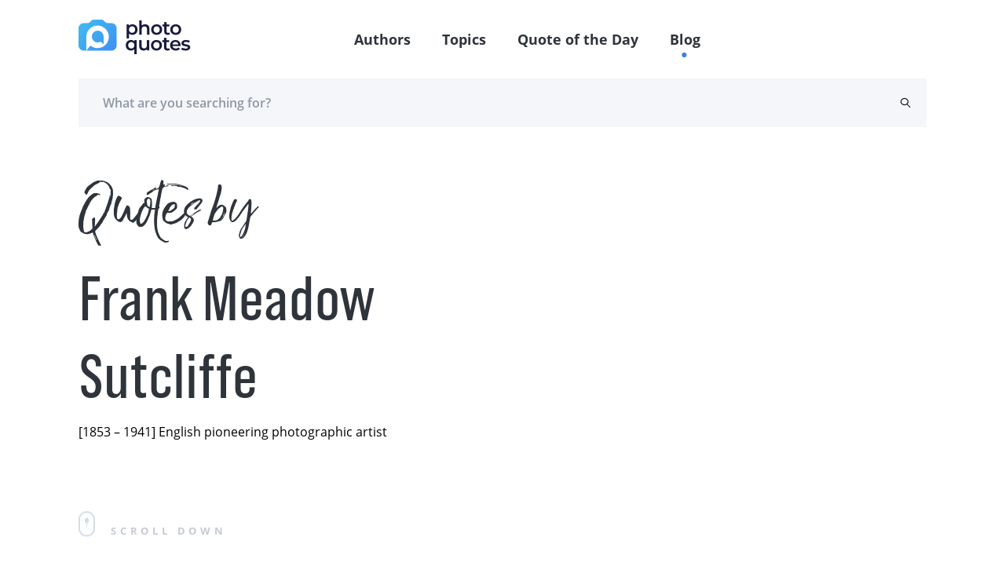

--- FILE ---
content_type: text/html; charset=UTF-8
request_url: https://photoquotes.com/author/frank-meadow-sutcliffe
body_size: 8121
content:
<!DOCTYPE html>
<html lang="en">
<head>
    <!-- Google Tag Manager -->
    <script>(function(w,d,s,l,i){w[l]=w[l]||[];w[l].push({'gtm.start':
    new Date().getTime(),event:'gtm.js'});var f=d.getElementsByTagName(s)[0],
    j=d.createElement(s),dl=l!='dataLayer'?'&l='+l:'';j.async=true;j.src=
    'https://www.googletagmanager.com/gtm.js?id='+i+dl;f.parentNode.insertBefore(j,f);
    })(window,document,'script','dataLayer','GTM-W7G5LPKQ');</script>
    <!-- End Google Tag Manager -->

    <meta charset="utf-8">
    <meta name="viewport" content="width=device-width, initial-scale=1">

    




<title>Quotes by Frank Meadow Sutcliffe | PhotoQuotes.com</title><meta name="description" content="Frank Meadow Sutcliffe Quotes - [1853 – 1941] English pioneering photographic artist. Read more photography quote by Frank Meadow Sutcliffe!"><link rel="canonical" href="https://photoquotes.com/author/frank-meadow-sutcliffe"/><meta property="og:description" content="Frank Meadow Sutcliffe Quotes - [1853 – 1941] English pioneering photographic artist. Read more photography quote by Frank Meadow Sutcliffe!" /><meta property="og:title" content="Quotes by Frank Meadow Sutcliffe | PhotoQuotes.com" /><meta property="og:type" content="website" /><meta property="og:url" content="https://photoquotes.com/author/frank-meadow-sutcliffe" /><meta property="og:image" content="https://photoquotes.com/images/favicon2@2x.png" /><script type="application/ld+json">{"@context":"https://schema.org","@type":"WebPage","name":"Photo quotes","description":"Photo quotes"}</script>
<!-- Fonts -->


<!-- Styles -->


    <link href="https://photoquotes.com/css/main.css" rel="stylesheet" type="text/css">

    <link rel="stylesheet" href="https://photoquotes.com/libs/css/animate.css" type="text/css" >
    <noscript>
        <link href="https://photoquotes.com/libs/css/animate.css" rel="stylesheet">
    </noscript>
    <link rel="stylesheet" href="https://photoquotes.com/libs/css/grid.css" type="text/css">
    <noscript>
        <link href="https://photoquotes.com/libs/css/grid.css" rel="stylesheet">
    </noscript>
    <link href="https://photoquotes.com/libs/css/selectize.css" rel="stylesheet">
    <link href="https://photoquotes.com/libs/css/slick.css" rel="stylesheet">
    <link href="https://photoquotes.com/css/editor.css" rel="stylesheet">
    <link rel="stylesheet" href="https://cdnjs.cloudflare.com/ajax/libs/font-awesome/4.7.0/css/font-awesome.min.css" type="text/css">
    <noscript>
        <link rel="stylesheet" href="https://cdnjs.cloudflare.com/ajax/libs/font-awesome/4.7.0/css/font-awesome.min.css">
    </noscript>

    <link rel="icon" href="https://photoquotes.com/favicon.ico" sizes="16x16" type="image/x-icon"/>
    <script async src="https://pagead2.googlesyndication.com/pagead/js/adsbygoogle.js?client=ca-pub-1980736722229148"
            crossorigin="anonymous"></script>
    <style>
        html {
            scroll-behavior: smooth;
        }
        #topScrollBtn {
            display: none; /* Hidden by default */
            position: fixed; /* Fixed/sticky position */
            bottom: 20px; /* Place the button at the bottom of the page */
            right: 30px; /* Place the button 30px from the right */
            z-index: 99; /* Make sure it does not overlap */
            border: none; /* Remove borders */
            outline: none; /* Remove outline */
            background-color: #1b6dd9; /* Set a background color */
            color: white; /* Text color */
            cursor: pointer; /* Add a mouse pointer on hover */
            padding: 15px; /* Some padding */
            border-radius: 10px; /* Rounded corners */
            font-size: 18px; /* Increase font size */
        }

        #topScrollBtn:hover {
            background-color: #555; /* Add a dark-grey background on hover */
        }

        .author-block-start {
            display: block;
            position: relative;
            top: -100px;
            visibility: hidden;
        }

    </style>
        <style>
        .tab-item__counter {
            position: absolute;
        }
    </style>
    <script src="https://www.google.com/recaptcha/api.js" async defer></script>
</head>
<body class="antialiased">
<!-- Google Tag Manager (noscript) -->
<noscript><iframe src="https://www.googletagmanager.com/ns.html?id=GTM-W7G5LPKQ"
height="0" width="0" style="display:none;visibility:hidden"></iframe></noscript>
<!-- End Google Tag Manager (noscript) -->

    <header class="container-fluid">
    <div class="headerFixed">
        <div class="container">
            <div class="top-header">
                <div class="top-header__left">
                    <a href="https://photoquotes.com">
                        <img src="https://photoquotes.com/assets/logo.png" alt="Photo Quotes" title="Photo Quotes" data-nsfw-filter-status="sfw" style="visibility: visible;">
                    </a>
                </div>
                <nav class="nav-links">
                    <ul>
                        <li><a href="https://photoquotes.com/authors">Authors</a></li>
                        <li><a href="https://photoquotes.com/topics">Topics</a></li>
                        <li><a href="https://photoquotes.com/quote-of-the-day">Quote of the Day</a></li>
                        <li><a href="https://photoquotes.com/blogs">Blog</a></li>
                        <li>
                                                    </li>
                        <div class="active-nav" style="opacity: 1; transform: translate(417.453px, 100%);"></div>
                    </ul>
                </nav>

                <div class="top-header__right">
                    <a href=""><span class="icon-user"></span></a>
                    <div class="btn__open-menu">
                        <span class="line line1"></span>
                        <span class="line line2"></span>
                    </div>
                </div>





















            </div>
        </div>
    </div>
            <div class="headerFixedBottom">
        <div class="container">
            <div class="bottom-header row">
                <form action="https://photoquotes.com/search" class="bottom-header__content" novalidate="novalidate" style="padding-right: 20px;">
                    <input type="text" class="gray-form__elem" name="search_text" placeholder="What are you searching for?" required="">
                    <button type="submit" class="icon-search"></button>
                </form>
            </div>
        </div>
    </div>
    </header>

<script>
    /* When the user clicks on the button,
    toggle between hiding and showing the dropdown content */
    function myFunction() {
        document.getElementById("myDropdown").classList.toggle("show");
    }

    // Close the dropdown if the user clicks outside of it
    window.onclick = function(event) {
        if (!event.target.matches('.dropbtn')) {
            var dropdowns = document.getElementsByClassName("dropdown-content");
            var i;
            for (i = 0; i < dropdowns.length; i++) {
                var openDropdown = dropdowns[i];
                if (openDropdown.classList.contains('show')) {
                    openDropdown.classList.remove('show');
                }
            }
        }
    }
</script>
    <main>
        <section class="hero-section__author hero-section container pt50 row" style="display: flex;padding-top: 50px">
            <div class="hero-section__left col-xl-5 col-lg-5 col-12 wow fadeInRight"
                 style="visibility: visible; animation-name: fadeInRight;">
                <div class="hero-section__left_top">
                                        <h1>
                        <span class="big-lettering tab-title">
                            Quotes by
                        </span><br/>
                        <span class="mt10 main-title">Frank Meadow Sutcliffe</span>
                    </h1>
                    <div class="author-info">
                        <p>[1853 – 1941] English pioneering photographic artist</p>
                    </div>
                </div>
                <div class="hero-section__left_bottom scroll-down">
                    <img src="/assets/icons/mouse.svg" alt="mouse" data-nsfw-filter-status="sfw"
                         style="visibility: visible;">
                    <p class="ml20">Scroll down</p>
                </div>
            </div>

                    </section>

        <section class="container">
            <div class="row tabs-container">
                                    <div class="tab tab__active" id="quotes_tab" data-tab="tab-quotes">
                        <a href="https://photoquotes.com/author/frank-meadow-sutcliffe">
                            
                            <h3 class="tab-item">Quotes</h3>
                            <span class="tab-item__counter">9</span>
                        </a>
                    </div>
                                                                                                                            </div>
        </section>

                    <section class="container tab-content container-latest" id="tab-quotes">
                <div class="row pb80 justify-content-md-between">
                    <div class="col-12 col-lg-6 wow" style="visibility: visible">
                                                                                                            <div class="quote mt0">
                                <div class="quote__center">
                                    <a href="https://photoquotes.com/quote/---a-photograph-gives-us-the-naked-truth-which-has">
                                        <p>…a photograph gives us the naked truth,which has to be clothed by the imagination.</p>
                                    </a>
                                </div>
                                <div class="quote__author">
                                                                            <a href="https://photoquotes.com/author/frank-meadow-sutcliffe">Frank Meadow Sutcliffe</a>
                                                                    </div>

                                <div class="quote__meta">
                                    <p class="gray-font"></p>
                                                                            <p class="gray-font">Photography Speaks II : 76 Photographers on Their Art                                                 by Brooks Johnson (Editor), Chrysler Museum </p>
                                        <p class="gray-font">
                                             ISBN: 0893816523                                               Page: 42                                                                                              This book is available from
                                                <a target="_blank"
                                                   href="http://www.amazon.com/exec/obidos/ASIN/0893816523/ref=nosim/photoquotes">
                                                    Amazon
                                                </a>
                                                                                    </p>
                                                                    </div>

                                <div class="quote__bottom">
                                    <div class="quote__tags">
                                                                            </div>
                                    <div class="icons">
                                        <span class="counter">0</span>
                                        <a style="margin-right: 20px"
                                           href="https://photoquotes.com/quote/---a-photograph-gives-us-the-naked-truth-which-has">
                                            <span class="icon-comment"></span>
                                        </a>
                                                                                <button data-link="https://photoquotes.com/quote/---a-photograph-gives-us-the-naked-truth-which-has" class="social-share-btn"
                                                data-facebook="https://www.facebook.com/sharer/sharer.php?u=https://photoquotes.com/quote/---a-photograph-gives-us-the-naked-truth-which-has"
                                                data-twitter="https://twitter.com/intent/tweet?text=PhotoQuote&amp;url=https://photoquotes.com/quote/---a-photograph-gives-us-the-naked-truth-which-has"
                                                data-linkedin="https://www.linkedin.com/sharing/share-offsite?mini=true&amp;url=https://photoquotes.com/quote/---a-photograph-gives-us-the-naked-truth-which-has&amp;title=PhotoQuote&amp;summary="
                                                style="margin-right: 20px">
                                            
                                            <span class="icon-share"></span>
                                        </button>
                                        <span class="like like-gray"></span>
                                    </div>
                                </div>
                            </div>
                                                                                                                                                                        <div class="quote mt0">
                                <div class="quote__center">
                                    <a href="https://photoquotes.com/quote/---it-is-rarely-that-such-works--anecdotal-paintin">
                                        <p>…it is rarely that such works [anecdotal paintings] are satisfactory as pictures or works of art. If the painter finds it difficult to paint a good genre picture, how much more difficult is it for the photographer to make one with the camera. Anyone who has tried this kind of work knows how perilously near the ridiculous is to the sublime…
</p>
                                    </a>
                                </div>
                                <div class="quote__author">
                                                                            <a href="https://photoquotes.com/author/frank-meadow-sutcliffe">Frank Meadow Sutcliffe</a>
                                                                    </div>

                                <div class="quote__meta">
                                    <p class="gray-font">1905</p>
                                                                            <p class="gray-font">Views on nudes                                                 by Bill Jay  </p>
                                        <p class="gray-font">
                                             ISBN: 0240507312                                              Page: 25                                                                                              This book is available from
                                                <a target="_blank"
                                                   href="http://www.amazon.com/exec/obidos/ASIN/0240507312/ref=nosim/photoquotes">
                                                    Amazon
                                                </a>
                                                                                    </p>
                                                                    </div>

                                <div class="quote__bottom">
                                    <div class="quote__tags">
                                                                            </div>
                                    <div class="icons">
                                        <span class="counter">0</span>
                                        <a style="margin-right: 20px"
                                           href="https://photoquotes.com/quote/---it-is-rarely-that-such-works--anecdotal-paintin">
                                            <span class="icon-comment"></span>
                                        </a>
                                                                                <button data-link="https://photoquotes.com/quote/---it-is-rarely-that-such-works--anecdotal-paintin" class="social-share-btn"
                                                data-facebook="https://www.facebook.com/sharer/sharer.php?u=https://photoquotes.com/quote/---it-is-rarely-that-such-works--anecdotal-paintin"
                                                data-twitter="https://twitter.com/intent/tweet?text=PhotoQuote&amp;url=https://photoquotes.com/quote/---it-is-rarely-that-such-works--anecdotal-paintin"
                                                data-linkedin="https://www.linkedin.com/sharing/share-offsite?mini=true&amp;url=https://photoquotes.com/quote/---it-is-rarely-that-such-works--anecdotal-paintin&amp;title=PhotoQuote&amp;summary="
                                                style="margin-right: 20px">
                                            
                                            <span class="icon-share"></span>
                                        </button>
                                        <span class="like like-gray"></span>
                                    </div>
                                </div>
                            </div>
                                                                                                                                                                        <div class="quote mt0">
                                <div class="quote__center">
                                    <a href="https://photoquotes.com/quote/may-i-say-that-a-photograph-gives-us-the-naked-tru">
                                        <p>May I say that a photograph gives us the naked truth, which has to be clothed by the imagination.</p>
                                    </a>
                                </div>
                                <div class="quote__author">
                                                                            <a href="https://photoquotes.com/author/frank-meadow-sutcliffe">Frank Meadow Sutcliffe</a>
                                                                    </div>

                                <div class="quote__meta">
                                    <p class="gray-font"></p>
                                                                    </div>

                                <div class="quote__bottom">
                                    <div class="quote__tags">
                                                                            </div>
                                    <div class="icons">
                                        <span class="counter">0</span>
                                        <a style="margin-right: 20px"
                                           href="https://photoquotes.com/quote/may-i-say-that-a-photograph-gives-us-the-naked-tru">
                                            <span class="icon-comment"></span>
                                        </a>
                                                                                <button data-link="https://photoquotes.com/quote/may-i-say-that-a-photograph-gives-us-the-naked-tru" class="social-share-btn"
                                                data-facebook="https://www.facebook.com/sharer/sharer.php?u=https://photoquotes.com/quote/may-i-say-that-a-photograph-gives-us-the-naked-tru"
                                                data-twitter="https://twitter.com/intent/tweet?text=PhotoQuote&amp;url=https://photoquotes.com/quote/may-i-say-that-a-photograph-gives-us-the-naked-tru"
                                                data-linkedin="https://www.linkedin.com/sharing/share-offsite?mini=true&amp;url=https://photoquotes.com/quote/may-i-say-that-a-photograph-gives-us-the-naked-tru&amp;title=PhotoQuote&amp;summary="
                                                style="margin-right: 20px">
                                            
                                            <span class="icon-share"></span>
                                        </button>
                                        <span class="like like-gray"></span>
                                    </div>
                                </div>
                            </div>
                                                                                                                                                                        <div class="quote mt0">
                                <div class="quote__center">
                                    <a href="https://photoquotes.com/quote/-my-mother--would-have-me-smothered-like-the-princ">
                                        <p>[My mother] would have me smothered like the Princes in the Tower if I showed any inclination for being an artist. She thought all artists little better than lunatics.</p>
                                    </a>
                                </div>
                                <div class="quote__author">
                                                                            <a href="https://photoquotes.com/author/frank-meadow-sutcliffe">Frank Meadow Sutcliffe</a>
                                                                    </div>

                                <div class="quote__meta">
                                    <p class="gray-font"></p>
                                                                    </div>

                                <div class="quote__bottom">
                                    <div class="quote__tags">
                                                                            </div>
                                    <div class="icons">
                                        <span class="counter">0</span>
                                        <a style="margin-right: 20px"
                                           href="https://photoquotes.com/quote/-my-mother--would-have-me-smothered-like-the-princ">
                                            <span class="icon-comment"></span>
                                        </a>
                                                                                <button data-link="https://photoquotes.com/quote/-my-mother--would-have-me-smothered-like-the-princ" class="social-share-btn"
                                                data-facebook="https://www.facebook.com/sharer/sharer.php?u=https://photoquotes.com/quote/-my-mother--would-have-me-smothered-like-the-princ"
                                                data-twitter="https://twitter.com/intent/tweet?text=PhotoQuote&amp;url=https://photoquotes.com/quote/-my-mother--would-have-me-smothered-like-the-princ"
                                                data-linkedin="https://www.linkedin.com/sharing/share-offsite?mini=true&amp;url=https://photoquotes.com/quote/-my-mother--would-have-me-smothered-like-the-princ&amp;title=PhotoQuote&amp;summary="
                                                style="margin-right: 20px">
                                            
                                            <span class="icon-share"></span>
                                        </button>
                                        <span class="like like-gray"></span>
                                    </div>
                                </div>
                            </div>
                                                                                                                                                                        <div class="quote mt0">
                                <div class="quote__center">
                                    <a href="https://photoquotes.com/quote/the-person-who-looks-at-a-photograph-as-a-complete">
                                        <p>The person who looks at a photograph as a complete picture, unable to say anything about anything except the facts which existed at the moment of exposure, does not see very far.</p>
                                    </a>
                                </div>
                                <div class="quote__author">
                                                                            <a href="https://photoquotes.com/author/frank-meadow-sutcliffe">Frank Meadow Sutcliffe</a>
                                                                    </div>

                                <div class="quote__meta">
                                    <p class="gray-font"></p>
                                                                    </div>

                                <div class="quote__bottom">
                                    <div class="quote__tags">
                                                                            </div>
                                    <div class="icons">
                                        <span class="counter">0</span>
                                        <a style="margin-right: 20px"
                                           href="https://photoquotes.com/quote/the-person-who-looks-at-a-photograph-as-a-complete">
                                            <span class="icon-comment"></span>
                                        </a>
                                                                                <button data-link="https://photoquotes.com/quote/the-person-who-looks-at-a-photograph-as-a-complete" class="social-share-btn"
                                                data-facebook="https://www.facebook.com/sharer/sharer.php?u=https://photoquotes.com/quote/the-person-who-looks-at-a-photograph-as-a-complete"
                                                data-twitter="https://twitter.com/intent/tweet?text=PhotoQuote&amp;url=https://photoquotes.com/quote/the-person-who-looks-at-a-photograph-as-a-complete"
                                                data-linkedin="https://www.linkedin.com/sharing/share-offsite?mini=true&amp;url=https://photoquotes.com/quote/the-person-who-looks-at-a-photograph-as-a-complete&amp;title=PhotoQuote&amp;summary="
                                                style="margin-right: 20px">
                                            
                                            <span class="icon-share"></span>
                                        </button>
                                        <span class="like like-gray"></span>
                                    </div>
                                </div>
                            </div>
                                            </div>
                    <div class="col-12 col-lg-6 wow" style="visibility: visible">
                                                                                                                                                                        <div class="quote mt0">
                                <div class="quote__center">
                                    <a href="https://photoquotes.com/quote/the-photographer-sees-the-world-as-a-child-sees-th">
                                        <p>The photographer sees the world as a child sees the bits of glass in a kaleidoscope. If he has a camera with which he can secure these ever-changing combinations, he is then able to look on them again and again, and he has the further pleasure of pleasing others with the sight of things which he, with perhaps unusual opportunities, was able to see, which his friends would otherwise not ever be able to.</p>
                                    </a>
                                </div>
                                <div class="quote__author">
                                                                            <a href="https://photoquotes.com/author/frank-meadow-sutcliffe">Frank Meadow Sutcliffe</a>
                                                                    </div>

                                <div class="quote__meta">
                                    <p class="gray-font">Amateur Photographer 1899
[cited in: Creative Camera June 1972, p. 184]</p>
                                                                    </div>

                                <div class="quote__bottom">
                                    <div class="quote__tags">
                                                                                                                                    <a href="https://photoquotes.com/topic/photographer"
                                                   class="tag tag__blue">#photographer</a>
                                                                                                                                                                                <a href="https://photoquotes.com/topic/see"
                                                   class="tag tag__blue">#see</a>
                                                                                                                                                                                <a href="https://photoquotes.com/topic/world"
                                                   class="tag tag__blue">#world</a>
                                                                                                                                                                                <a href="https://photoquotes.com/topic/child"
                                                   class="tag tag__blue">#child</a>
                                                                                                                        </div>
                                    <div class="icons">
                                        <span class="counter">0</span>
                                        <a style="margin-right: 20px"
                                           href="https://photoquotes.com/quote/the-photographer-sees-the-world-as-a-child-sees-th">
                                            <span class="icon-comment"></span>
                                        </a>
                                                                                <button data-link="https://photoquotes.com/quote/the-photographer-sees-the-world-as-a-child-sees-th" class="social-share-btn"
                                                data-facebook="https://www.facebook.com/sharer/sharer.php?u=https://photoquotes.com/quote/the-photographer-sees-the-world-as-a-child-sees-th"
                                                data-twitter="https://twitter.com/intent/tweet?text=PhotoQuote&amp;url=https://photoquotes.com/quote/the-photographer-sees-the-world-as-a-child-sees-th"
                                                data-linkedin="https://www.linkedin.com/sharing/share-offsite?mini=true&amp;url=https://photoquotes.com/quote/the-photographer-sees-the-world-as-a-child-sees-th&amp;title=PhotoQuote&amp;summary="
                                                style="margin-right: 20px">
                                            
                                            <span class="icon-share"></span>
                                        </button>
                                        <span class="like like-gray"></span>
                                    </div>
                                </div>
                            </div>
                                                                                                                                                                        <div class="quote mt0">
                                <div class="quote__center">
                                    <a href="https://photoquotes.com/quote/given-good-models----and-a-determination-to-do-fig">
                                        <p>Given good models… and a determination to do figure work which will stand the chaff and raillery of one’s fellow workers, the reward will come to the photographer in the shape of the pleasure which such work gives. Beautiful skies and beautiful seas may become monotonous in time, but beautiful old women, to say nothing of the younger ones, will never make him wish… to smash his machine…</p>
                                    </a>
                                </div>
                                <div class="quote__author">
                                                                            <a href="https://photoquotes.com/author/frank-meadow-sutcliffe">Frank Meadow Sutcliffe</a>
                                                                    </div>

                                <div class="quote__meta">
                                    <p class="gray-font">1905</p>
                                                                            <p class="gray-font">Views on nudes                                                 by Bill Jay  </p>
                                        <p class="gray-font">
                                             ISBN: 0240507312                                              Page: 25                                                                                              This book is available from
                                                <a target="_blank"
                                                   href="http://www.amazon.com/exec/obidos/ASIN/0240507312/ref=nosim/photoquotes">
                                                    Amazon
                                                </a>
                                                                                    </p>
                                                                    </div>

                                <div class="quote__bottom">
                                    <div class="quote__tags">
                                                                            </div>
                                    <div class="icons">
                                        <span class="counter">0</span>
                                        <a style="margin-right: 20px"
                                           href="https://photoquotes.com/quote/given-good-models----and-a-determination-to-do-fig">
                                            <span class="icon-comment"></span>
                                        </a>
                                                                                <button data-link="https://photoquotes.com/quote/given-good-models----and-a-determination-to-do-fig" class="social-share-btn"
                                                data-facebook="https://www.facebook.com/sharer/sharer.php?u=https://photoquotes.com/quote/given-good-models----and-a-determination-to-do-fig"
                                                data-twitter="https://twitter.com/intent/tweet?text=PhotoQuote&amp;url=https://photoquotes.com/quote/given-good-models----and-a-determination-to-do-fig"
                                                data-linkedin="https://www.linkedin.com/sharing/share-offsite?mini=true&amp;url=https://photoquotes.com/quote/given-good-models----and-a-determination-to-do-fig&amp;title=PhotoQuote&amp;summary="
                                                style="margin-right: 20px">
                                            
                                            <span class="icon-share"></span>
                                        </button>
                                        <span class="like like-gray"></span>
                                    </div>
                                </div>
                            </div>
                                                                                                                                                                        <div class="quote mt0">
                                <div class="quote__center">
                                    <a href="https://photoquotes.com/quote/to-some-an-extremely-sharp-picture-may-be-positive">
                                        <p>To some an extremely sharp picture may be positively painful, for it will perhaps disturb and break the train of thought, whereas a less-defined one would allow the mind to wander at its own sweet will.</p>
                                    </a>
                                </div>
                                <div class="quote__author">
                                                                            <a href="https://photoquotes.com/author/frank-meadow-sutcliffe">Frank Meadow Sutcliffe</a>
                                                                    </div>

                                <div class="quote__meta">
                                    <p class="gray-font">Popular Photography & Imaging, March 2007 (PDF version) p. 143</p>
                                                                    </div>

                                <div class="quote__bottom">
                                    <div class="quote__tags">
                                                                            </div>
                                    <div class="icons">
                                        <span class="counter">0</span>
                                        <a style="margin-right: 20px"
                                           href="https://photoquotes.com/quote/to-some-an-extremely-sharp-picture-may-be-positive">
                                            <span class="icon-comment"></span>
                                        </a>
                                                                                <button data-link="https://photoquotes.com/quote/to-some-an-extremely-sharp-picture-may-be-positive" class="social-share-btn"
                                                data-facebook="https://www.facebook.com/sharer/sharer.php?u=https://photoquotes.com/quote/to-some-an-extremely-sharp-picture-may-be-positive"
                                                data-twitter="https://twitter.com/intent/tweet?text=PhotoQuote&amp;url=https://photoquotes.com/quote/to-some-an-extremely-sharp-picture-may-be-positive"
                                                data-linkedin="https://www.linkedin.com/sharing/share-offsite?mini=true&amp;url=https://photoquotes.com/quote/to-some-an-extremely-sharp-picture-may-be-positive&amp;title=PhotoQuote&amp;summary="
                                                style="margin-right: 20px">
                                            
                                            <span class="icon-share"></span>
                                        </button>
                                        <span class="like like-gray"></span>
                                    </div>
                                </div>
                            </div>
                                                                                                                                                                        <div class="quote mt0">
                                <div class="quote__center">
                                    <a href="https://photoquotes.com/quote/i-used-to-fill-the-slides-with-plates-and-go-out-i">
                                        <p>I used to fill the slides with plates and go out into the country in search of the picturesque, but before I had got clear of the town, I had forgotten my quest altogether, for the camera began to get so heavy that the picturesque was forgotten and my thoughts were entirely confined to the burden on my back, and the weights I carried in either hand. Yet, as an Englishman, I did not like to feel beaten, so I used to trudge on, the camera getting heavier all the way, till at last a rest was imperative. If there happened to be a picture near the spot, well and good; if not I either went on or back as the spirit moved me.</p>
                                    </a>
                                </div>
                                <div class="quote__author">
                                                                            <a href="https://photoquotes.com/author/frank-meadow-sutcliffe">Frank Meadow Sutcliffe</a>
                                                                    </div>

                                <div class="quote__meta">
                                    <p class="gray-font"></p>
                                                                    </div>

                                <div class="quote__bottom">
                                    <div class="quote__tags">
                                                                            </div>
                                    <div class="icons">
                                        <span class="counter">0</span>
                                        <a style="margin-right: 20px"
                                           href="https://photoquotes.com/quote/i-used-to-fill-the-slides-with-plates-and-go-out-i">
                                            <span class="icon-comment"></span>
                                        </a>
                                                                                <button data-link="https://photoquotes.com/quote/i-used-to-fill-the-slides-with-plates-and-go-out-i" class="social-share-btn"
                                                data-facebook="https://www.facebook.com/sharer/sharer.php?u=https://photoquotes.com/quote/i-used-to-fill-the-slides-with-plates-and-go-out-i"
                                                data-twitter="https://twitter.com/intent/tweet?text=PhotoQuote&amp;url=https://photoquotes.com/quote/i-used-to-fill-the-slides-with-plates-and-go-out-i"
                                                data-linkedin="https://www.linkedin.com/sharing/share-offsite?mini=true&amp;url=https://photoquotes.com/quote/i-used-to-fill-the-slides-with-plates-and-go-out-i&amp;title=PhotoQuote&amp;summary="
                                                style="margin-right: 20px">
                                            
                                            <span class="icon-share"></span>
                                        </button>
                                        <span class="like like-gray"></span>
                                    </div>
                                </div>
                            </div>
                                                                                                        </div>
                </div>
                
                
                
            </section>
                            <div class="popular-block"></div>
                                                                    
        <section class="pb80">
            <div id="bottom_banner">
                
                
                
            </div>
        </section>
    </main>
<div id="share-modal" class="p-4">
    <div class="header d-flex justify-content-between">
        <h4 class="text-gray" style="font-size: 24px">
            Share
        </h4>
        <span class="fa fa-times text-gray" style="font-size: 20px" id="close-share-btn"></span>
    </div>
    <div class="content">
        <ul>
            <li>
                <a id="facebook-url" class="text-gray">
                    <span class="fa fa-facebook text-white font-weight-bold pl-3 p-2" style="background: #354E8D"></span> &nbsp;Facebook
                </a>
            </li>
            <li>
                <a id="twitter-url" class="text-gray">
                    <span class="fa fa-twitter text-white font-weight-bold  p-2" style="background: #2899CA"></span> &nbsp;Twitter
                </a>
            </li>
            <li>
                <a id="linkedin-url" class="text-gray">
                    <span class="fa fa-linkedin p-2 text-white font-weight-bold" style="background: #026EA3"></span> &nbsp;LinkedIn
                </a>
            </li>
        </ul>
    </div>
    <div class="bottom mt-2">
        <label class="text-gray pb-2" id="copy-link">Click to copy link &nbsp;&nbsp;<span style="color: deepskyblue" class="hidden" id="copy-res">Copied</span></label>
        <input class="form-control mt-3" style="width: 100%;border: none; border-bottom: .5px solid gray" id="share-link-input">
    </div>
</div>

<footer class="footer container-fluid" id="first-section">
    <div class="container">
        <div class="row">
            <div class="col-lg-3 col-4 footer-bg">
                <ul class="list-links__white">
                    <li><a href="https://photoquotes.com/authors">Authors</a></li>
                    <li><a href="https://photoquotes.com/topics">Topics</a></li>
                    <li><a href="https://photoquotes.com/quote-of-the-day">Quote of the Day</a></li>
                    

                    <li><a href="https://photoquotes.com/blogs">Blog</a></li>
                </ul>
            </div>
            <div class="col-lg-9 col-8 footer-right">
                <div class="row" id="footer-block">

                </div>
                <div class="row">
                    <div class="col-lg-4 col-10 footer-icons">
                        <a href="https://www.facebook.com/PhotoQuotes/"><span class="icon-fb"></span></a>
                        <a href="#"><span class="icon-insta"></span></a>
                        <a href="https://twitter.com/photoquotes"><span class="icon-twi"></span></a>
                        <a href="#"><span class="icon-youtube"></span></a>
                    </div>
                    <div class="col-lg-8 col-12">
                        <form action="" class="footer-form">
                            <label for="email" class="error message message-top"></label>
                            <input type="email" placeholder="Enter your email" id="subscribe-email" class="white-font"
                                   name="email">
                            <button type="button" id="subscribe-newsletter-btn" class="btn-footer wide-text btn__blue-gradient">Subscribe</button>
                        </form>
                    </div>
                </div>
            </div>
        </div>
    </div>
</footer>



<script src="https://photoquotes.com/libs/js/clamp.js" rel="preload" type="text/javascript"></script>
<script src="https://photoquotes.com/libs/js/jquery.js" rel="preload" type="text/javascript"></script>
<script src="https://photoquotes.com/libs/js/jquery.mask.js" rel="preload" type="text/javascript"></script>
<script src="https://photoquotes.com/libs/js/masonry.js" rel="preload" type="text/javascript"></script>
<script src="https://photoquotes.com/libs/js/slick.min.js" rel="preload" type="text/javascript"></script>
<script src="https://photoquotes.com/libs/js/validate.js" rel="preload" type="text/javascript"></script>
<script src="https://photoquotes.com/libs/js/wow.js" rel="preload" type="text/javascript"></script>
<script src="https://photoquotes.com/libs/js/selectize.js" rel="preload" type="text/javascript"></script>
<script src="https://photoquotes.com/js/extras/alphabet.js" rel="preload" type="text/javascript"></script>
<script src="https://photoquotes.com/js/extras/header.js" rel="preload" type="text/javascript"></script>
<script src="https://photoquotes.com/js/extras/main.js" rel="preload" type="text/javascript"></script>
<script src="https://photoquotes.com/js/extras/sliders.js" rel="preload" type="text/javascript"></script>
<script src="https://photoquotes.com/js/extras/tabs.js" rel="preload" type="text/javascript"></script>
<script src="https://photoquotes.com/js/extras/forms.js" rel="preload" type="text/javascript"></script>
<script src="https://photoquotes.com/js/share.js" rel="preload"></script>
<script src="https://photoquotes.com/js/bootstrap.min.js" type="text/javascript" rel="preload"></script>
<script src="https://photoquotes.com/js/notify.min.js"  type="text/javascript" rel="preload"></script>
    <script>
        $(function () {
            $('.tab').removeClass('tab__active');
            $("#quotes_tab").addClass("tab__active");
            $('.tab-content').css('display', 'none');
            $("#tab-quotes").css('display', 'block');
        });

        function setTab(tab) {
            
                
                location.href = `frank-meadow-sutcliffe/${tab}`;
        }
    </script>




















<script>
    var currentRoute = "one-author";
    var curUrl = "/author/frank-meadow-sutcliffe";
    console.log(curUrl);

    function modifyDescription() {
        var quoteEls = document.querySelectorAll('blockquote');
        for(var i = 0; i<quoteEls.length; i++){
            var quoteEl = quoteEls[i];
            if (quoteEl) {
                var html = quoteEl.innerText;
                var newEl = document.createElement('div');
                $(newEl).addClass('side-col-container__quote');
                var imgEl = document.createElement('img');
                imgEl.src = "https://photoquotes.com/assets/icons/quotes.svg";
                var childDiv = document.createElement('div');
                childDiv.innerHTML = html;
                $(childDiv).addClass('side-col-container__quote-text');
                newEl.appendChild(imgEl);
                newEl.appendChild(childDiv);
                quoteEl.parentNode.replaceChild(newEl, quoteEl);
            }
        }
    }

    function getBanner() {
        if ($('#right_banner')) {
            $.ajax({
                url: "https://photoquotes.com/getBanner",
                method: "GET",
                data: {_token: "IlmxRockFbBDtKQKYZK7b2496FzwW0xbTwf3IVkt", route: curUrl, position: 'right'},
                success: function (data) {
                    $('#right_banner').html(data);
                }
            })
        }
        if ($('#bottom_banner')) {
            $.ajax({
                url: "https://photoquotes.com/getBanner",
                method: "GET",
                data: {_token: "IlmxRockFbBDtKQKYZK7b2496FzwW0xbTwf3IVkt", route: curUrl, position: 'bottom'},
                success: function (data) {
                    $('#bottom_banner').html(data);
                }
            })
        }

        if ($('#top_banner')) {
            $.ajax({
                url: "https://photoquotes.com/getBanner",
                method: "GET",
                data: {_token: "IlmxRockFbBDtKQKYZK7b2496FzwW0xbTwf3IVkt", route: curUrl, position: 'top'},
                success: function (data) {
                    $('#top_banner').html(data);
                }
            })
        }
        if ($('#inner_banner')) {
            $.ajax({
                url: "https://photoquotes.com/getBanner",
                method: "GET",
                data: {_token: "IlmxRockFbBDtKQKYZK7b2496FzwW0xbTwf3IVkt", route: curUrl, position: 'inner'},
                success: function (data) {
                    $('#inner_banner').html(data);
                }
            })
        }
    }

    function showPopularBlock() {
        $.ajax({
            url: "https://photoquotes.com/getPopularBlock",
            method: "GET",
            data: {_token: "IlmxRockFbBDtKQKYZK7b2496FzwW0xbTwf3IVkt", page: curUrl},
            success: function (html){
                $('.popular-block').html(html);
                getBanner();
            }
        })
    }

    $(function () {
                modifyDescription();
        $('#close-share-btn').click(function () {
            $('#share-modal').hide();
        })

        $('.social-share-btn').click(function (e) {
            console.log(e.screenY, e);
            var ww = $(window).width();
            var wh = $(window).height();

            var left = Math.min((e.screenX - 300), (ww - 300));
            var top = 0;
            left = left.toString() + "px";

            if ((e.screenY + 350) < wh) {
                top = (e.screenY - 100).toString() + "px";
            }
            if ((e.screenY + 350) >= wh) {
                top = (e.screenY - 450).toString() + "px";
            }
            if(ww < 500) { // mobile phone ; place on center
                left = ((ww - 300) / 2).toString() + "px";
                top = ((wh - 300) / 2).toString() + "px";
            }
            $('#share-modal').css("left", left);
            $('#share-modal').css("top", top);

            $('#facebook-url').attr('href', $(this).data('facebook'));
            $('#twitter-url').attr('href', $(this).data('twitter'));
            $('#linkedin-url').attr('href', $(this).data('linkedin'));
            $('#share-link-input').val($(this).data("link"));
            $('#share-modal').show();
        });

        $('.social-like-btn').click(function (e) {
            var id = $(this).data('id');
            var type = $(this).data('type');
            $.ajax({
                url: "https://photoquotes.com/setLike",
                method: "POST",
                data: {_token: "IlmxRockFbBDtKQKYZK7b2496FzwW0xbTwf3IVkt", type: type, id: id},
                success: function (res) {
                    if (res.success) {
                        $(`.like-count-${type}-${id}`).text(res.count);
                    }
                }
            })
        })

        $('#copy-link').click(function () {
            document.getElementById('share-link-input').select();
            document.execCommand("copy");
            $('#copy-res').removeClass("hidden");
            setTimeout(function () {
                $('#copy-res').addClass("hidden");
            }, 1000);
        });

        getBanner();

        showPopularBlock();
        // get Footer
        $.ajax({
            url: "https://photoquotes.com/getFooterPage",
            method: "GET",
            data: {_token: "IlmxRockFbBDtKQKYZK7b2496FzwW0xbTwf3IVkt", route: currentRoute},
            success: function (html) {
                $("#footer-block").html(html);
            }
        })

        // mobile menu
        $('.btn__open-menu').click(function () {
            $(this).toggleClass('open');
            $("html").toggleClass('open-menu');
        });

        // outside click hide share modal
        $(document).mouseup(function(e){
            var container = $("#share-modal");

            // If the target of the click isn't the container
            if(!container.is(e.target) && container.has(e.target).length === 0){
                container.hide();
            }
        });

        // newsletter subscribe function
        $('#subscribe-newsletter-btn').click(function (){
            var email = $('#subscribe-email').val();

            $.ajax({
                url: "https://photoquotes.com/newsletter/save",
                method: "post",
                data: {email: email, _token: _token},
                success: function (res){
                    if(res.success) {
                        $.notify("Successfully subscribed", "success");
                    }
                }
            })
        })

    });

</script>

</body>
</html>


--- FILE ---
content_type: text/html; charset=UTF-8
request_url: https://photoquotes.com/getPopularBlock?_token=IlmxRockFbBDtKQKYZK7b2496FzwW0xbTwf3IVkt&page=%2Fauthor%2Ffrank-meadow-sutcliffe
body_size: 2847
content:
<section class="container-fluid gray-gradient" id="first-section">
    <div class="row container ptb110">
        <div class="col-xl-2 col-6 container-links wow fadeInUp">
            <h3>Popular Topics</h3>
            <ul class="list-links__gray">
                                    <li>
                                                    <a href="https://photoquotes.com/topic/joke">#Joke</a>
                                            </li>
                                    <li>
                                                    <a href="https://photoquotes.com/topic/funny">#funny</a>
                                            </li>
                                    <li>
                                                    <a href="https://photoquotes.com/topic/slogan">#slogan</a>
                                            </li>
                                    <li>
                                                    <a href="https://photoquotes.com/topic/advertisement">#advertisement</a>
                                            </li>
                                    <li>
                                                    <a href="https://photoquotes.com/topic/pentax">#Pentax</a>
                                            </li>
                                    <li>
                                                    <a href="https://photoquotes.com/topic/nikon">#Nikon</a>
                                            </li>
                                    <li>
                                                    <a href="https://photoquotes.com/topic/minolta">#Minolta</a>
                                            </li>
                                    <li>
                                                    <a href="https://photoquotes.com/topic/ermanox">#ermanox</a>
                                            </li>
                                    <li>
                                                    <a href="https://photoquotes.com/topic/movie">#movie</a>
                                            </li>
                                    <li>
                                                    <a href="https://photoquotes.com/topic/titanic">#Titanic</a>
                                            </li>
                            </ul>
            <a href="https://photoquotes.com/topics" class="dark-gray-font wide-text">More Topics</a>
        </div>
        <div class="col-xl-2 col-6 container-links wow fadeInUp" data-wow-delay=".1s">
            <h3>Top <br/> Photographers</h3>
            <ul class="list-links__gray">
                                    <li><a href="https://photoquotes.com/author/berenice-abbott">Berenice Abbott</a></li>
                                    <li><a href="https://photoquotes.com/author/ansel-adams">Ansel Adams</a></li>
                                    <li><a href="https://photoquotes.com/author/susan-sontag">Susan Sontag</a></li>
                                    <li><a href="https://photoquotes.com/author/edward-steichen">Edward Steichen</a></li>
                                    <li><a href="https://photoquotes.com/author/robert-rauschenberg">Robert Rauschenberg</a></li>
                                    <li><a href="https://photoquotes.com/author/bruce-davidson">Bruce Davidson</a></li>
                                    <li><a href="https://photoquotes.com/author/walker-evans">Walker Evans</a></li>
                                    <li><a href="https://photoquotes.com/author/robert-doisneau">Robert Doisneau</a></li>
                                    <li><a href="https://photoquotes.com/author/imogen-cunningham">Imogen Cunningham</a></li>
                
            </ul>
            <a href="https://photoquotes.com/authors" class="dark-gray-font wide-text">More Photographers</a>
        </div>
        <div class="col-xl-8 col-lg-12 container-dayquotes wow fadeInUp" data-wow-delay=".2s">
            <div class="row justify-content-xl-between flex-wrap">
                <div class="col-md-6 d-flex flex-column justify-content-lg-between mb10 mr10">
                    <h3 class="w75-md">Photo Quotes of the Day</h3>
                    <div id="inner_banner">



                    </div>
                </div>
                
                                        <div class="col-md-6 d-flex flex-column justify-content-lg-between mb10 mr10">
                        <div class="card small-card purple-gradient">
                            <div class="card__content">
                                <div class="card__text">
                                    <a href="https://photoquotes.com/quote/there-s-nothing-more-extraordinary-than-reality-">
                                        <p>There's nothing more extraordinary than reality.</p>
                                    </a>
                                </div>
                                <div class="card__bottom">
                                                                        <a class="card__author" href="https://photoquotes.com/author/mary-ellen-mark">Mary Ellen Mark</a>
                                                                        <div class="card__icons">
                                                                                <button data-link="https://photoquotes.com/quote/there-s-nothing-more-extraordinary-than-reality-" class="social-share-btn"
                                           data-facebook="https://www.facebook.com/sharer/sharer.php?u=https://photoquotes.com/quote/there-s-nothing-more-extraordinary-than-reality-"
                                           data-twitter="https://twitter.com/intent/tweet?text=PhotoQuote&amp;url=https://photoquotes.com/quote/there-s-nothing-more-extraordinary-than-reality-"
                                           data-linkedin="https://www.linkedin.com/sharing/share-offsite?mini=true&amp;url=https://photoquotes.com/quote/there-s-nothing-more-extraordinary-than-reality-&amp;title=PhotoQuote&amp;summary="
                                           style="margin-right: 20px">
                                            
                                            <span class="icon-share mr-30"></span>
                                        </button>
                                        <span class="counter like-count-quote-17839">212</span>
                                        <button data-id="17839" style="display: contents" data-type="quote" class="social-like-btn-more">
                                            <span class="like like-white"></span>
                                        </button>
                                    </div>
                                </div>
                            </div>
                        </div>
                    </div>
                
                                        <div class="col-md-6 d-flex flex-column justify-content-lg-between mb10 mr10">
                        <div class="card small-card blue-gradient">
                            <div class="card__content">
                                <div class="card__text">
                                    <a href="https://photoquotes.com/quote/photography-is-the-only-language-that-can-be-under">
                                        <p>Photography is the only language that can be understood anywhere in the world.</p>
                                    </a>
                                </div>
                                <div class="card__bottom">
                                                                        <a class="card__author" href="https://photoquotes.com/author/bruno-barbey">Bruno Barbey</a>
                                                                        <div class="card__icons">
                                                                                <button data-link="https://photoquotes.com/quote/photography-is-the-only-language-that-can-be-under" class="social-share-btn"
                                           data-facebook="https://www.facebook.com/sharer/sharer.php?u=https://photoquotes.com/quote/photography-is-the-only-language-that-can-be-under"
                                           data-twitter="https://twitter.com/intent/tweet?text=PhotoQuote&amp;url=https://photoquotes.com/quote/photography-is-the-only-language-that-can-be-under"
                                           data-linkedin="https://www.linkedin.com/sharing/share-offsite?mini=true&amp;url=https://photoquotes.com/quote/photography-is-the-only-language-that-can-be-under&amp;title=PhotoQuote&amp;summary="
                                           style="margin-right: 20px">
                                            
                                            <span class="icon-share mr-30"></span>
                                        </button>
                                        <span class="counter like-count-quote-17700">262</span>
                                        <button data-id="17700" style="display: contents" data-type="quote" class="social-like-btn-more">
                                            <span class="like like-white"></span>
                                        </button>
                                    </div>
                                </div>
                            </div>
                        </div>
                    </div>
                
                                        <div class="col-md-6 d-flex flex-column justify-content-lg-between mb10 mr10">
                        <div class="card small-card pink-gradient">
                            <div class="card__content">
                                <div class="card__text">
                                    <a href="https://photoquotes.com/quote/the-things-you-don---t-show-can-say-more-than-the-">
                                        <p>The things you don’t show can say more than the things that are made visible.</p>
                                    </a>
                                </div>
                                <div class="card__bottom">
                                                                        <a class="card__author" href="https://photoquotes.com/author/erwin-olaf">Erwin Olaf</a>
                                                                        <div class="card__icons">
                                                                                <button data-link="https://photoquotes.com/quote/the-things-you-don---t-show-can-say-more-than-the-" class="social-share-btn"
                                           data-facebook="https://www.facebook.com/sharer/sharer.php?u=https://photoquotes.com/quote/the-things-you-don---t-show-can-say-more-than-the-"
                                           data-twitter="https://twitter.com/intent/tweet?text=PhotoQuote&amp;url=https://photoquotes.com/quote/the-things-you-don---t-show-can-say-more-than-the-"
                                           data-linkedin="https://www.linkedin.com/sharing/share-offsite?mini=true&amp;url=https://photoquotes.com/quote/the-things-you-don---t-show-can-say-more-than-the-&amp;title=PhotoQuote&amp;summary="
                                           style="margin-right: 20px">
                                            
                                            <span class="icon-share mr-30"></span>
                                        </button>
                                        <span class="counter like-count-quote-17635">202</span>
                                        <button data-id="17635" style="display: contents" data-type="quote" class="social-like-btn-more">
                                            <span class="like like-white"></span>
                                        </button>
                                    </div>
                                </div>
                            </div>
                        </div>
                    </div>
                            </div>
        </div>
    </div>
</section>

<script>
    $(function (){
        $('#close-share-btn').click(function () {
            $('#share-modal').hide();
        })

        $('.social-share-btn').click(function (e) {
            console.log(e.screenY, e);
            var ww = $(window).width();
            var wh = $(window).height();

            var left = Math.min((e.screenX - 300), (ww - 300));
            var top = 0;
            left = left.toString() + "px";

            if ((e.screenY + 350) < wh) {
                top = (e.screenY - 100).toString() + "px";
            }
            if ((e.screenY + 350) >= wh) {
                top = (e.screenY - 450).toString() + "px";
            }
            if(ww < 500) { // mobile phone ; place on center
                left = ((ww - 300) / 2).toString() + "px";
                top = ((wh - 300) / 2).toString() + "px";
            }
            $('#share-modal').css("left", left);
            $('#share-modal').css("top", top);

            $('#facebook-url').attr('href', $(this).data('facebook'));
            $('#twitter-url').attr('href', $(this).data('twitter'));
            $('#linkedin-url').attr('href', $(this).data('linkedin'));
            $('#share-link-input').val($(this).data("link"));
            $('#share-modal').show();
        });

        $('.social-like-btn-more').click(function (e) {
            var id = $(this).data('id');
            var type = $(this).data('type');
            $.ajax({
                url: "https://photoquotes.com/setLike",
                method: "POST",
                data: {_token: "IlmxRockFbBDtKQKYZK7b2496FzwW0xbTwf3IVkt", type: type, id: id},
                success: function (res) {
                    if (res.success) {
                        $(`.like-count-${type}-${id}`).text(res.count);
                    }
                }
            })
        })

        $('#copy-link').click(function () {
            document.getElementById('share-link-input').select();
            document.execCommand("copy");
            $('#copy-res').removeClass("hidden");
            setTimeout(function () {
                $('#copy-res').addClass("hidden");
            }, 1000);
        });
    });
</script>


--- FILE ---
content_type: text/html; charset=utf-8
request_url: https://www.google.com/recaptcha/api2/aframe
body_size: -87
content:
<!DOCTYPE HTML><html><head><meta http-equiv="content-type" content="text/html; charset=UTF-8"></head><body><script nonce="ScmXealwFCmLnA54YnS3vw">/** Anti-fraud and anti-abuse applications only. See google.com/recaptcha */ try{var clients={'sodar':'https://pagead2.googlesyndication.com/pagead/sodar?'};window.addEventListener("message",function(a){try{if(a.source===window.parent){var b=JSON.parse(a.data);var c=clients[b['id']];if(c){var d=document.createElement('img');d.src=c+b['params']+'&rc='+(localStorage.getItem("rc::a")?sessionStorage.getItem("rc::b"):"");window.document.body.appendChild(d);sessionStorage.setItem("rc::e",parseInt(sessionStorage.getItem("rc::e")||0)+1);localStorage.setItem("rc::h",'1770107545973');}}}catch(b){}});window.parent.postMessage("_grecaptcha_ready", "*");}catch(b){}</script></body></html>

--- FILE ---
content_type: image/svg+xml
request_url: https://photoquotes.com/assets/icons/mouse.svg
body_size: 568
content:
<?xml version="1.0" encoding="UTF-8"?>
<svg width="21px" height="32px" viewBox="0 0 21 32" version="1.1" xmlns="http://www.w3.org/2000/svg" xmlns:xlink="http://www.w3.org/1999/xlink">
    <!-- Generator: Sketch 52.1 (67048) - http://www.bohemiancoding.com/sketch -->
    <title>Group 5</title>
    <desc>Created with Sketch.</desc>
    <g id="Design" stroke="none" stroke-width="1" fill="none" fill-rule="evenodd">
        <g id="PQ-Home-5.3" transform="translate(-140.000000, -694.000000)" fill="#D2DDE7" fill-rule="nonzero">
            <g id="Group-5" transform="translate(140.000000, 694.000000)">
                <path d="M11,14.9499909 L11,19.5 C11,19.7761424 10.7761424,20 10.5,20 C10.2238576,20 10,19.7761424 10,19.5 L10,14.9499909 C8.85887984,14.7183558 8,13.709479 8,12.5 L8,10.5 C8,9.11928813 9.11928813,8 10.5,8 C11.8807119,8 13,9.11928813 13,10.5 L13,12.5 C13,13.709479 12.1411202,14.7183558 11,14.9499909 Z M10,2 C5.581722,2 2,5.581722 2,10 L2,22 C2,26.418278 5.581722,30 10,30 L11,30 C15.418278,30 19,26.418278 19,22 L19,10 C19,5.581722 15.418278,2 11,2 L10,2 Z M10,0 L11,0 C16.5228475,-1.01453063e-15 21,4.4771525 21,10 L21,22 C21,27.5228475 16.5228475,32 11,32 L10,32 C4.4771525,32 6.76353751e-16,27.5228475 0,22 L0,10 C-6.76353751e-16,4.4771525 4.4771525,1.01453063e-15 10,0 Z" id="Combined-Shape"></path>
            </g>
        </g>
    </g>
</svg>